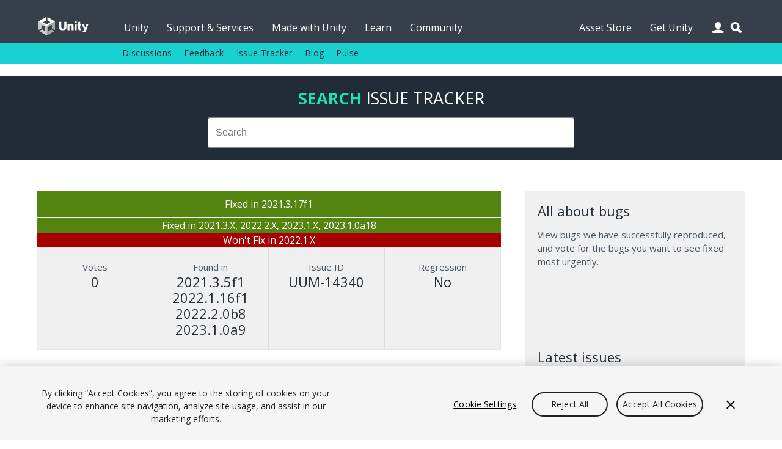

--- FILE ---
content_type: text/html; charset=utf-8
request_url: https://issuetracker.unity3d.com/issues/in-device-simulator-ongui-events-are-called-twice
body_size: 26042
content:
<!DOCTYPE html>
<html xmlns:og="https://ogp.me/ns#" xmlns:fb="https://www.facebook.com/2008/fbml" class="no-js" dir="ltr" lang="en">
<head>
  <meta charset="utf-8" />
  <meta http-equiv="X-UA-Compatible" content="IE=edge,chrome=1" />
  <meta name="viewport" content="width=device-width, initial-scale=1.0" />

  <link rel="shortcut icon" href="/assets/unity/favicons/U_Favicon_Grey_96x96-e53fe278cd3ffb18a9e50a03ceb8a157536e41f8d51e4a435b97d56f3feed2d6.png" />
  <link rel="icon" type="image/png" href="/assets/unity/favicons/U_Favicon_Grey_96x96-e53fe278cd3ffb18a9e50a03ceb8a157536e41f8d51e4a435b97d56f3feed2d6.png" />
  <link rel="apple-touch-icon-precomposed" sizes="512x512" href="/assets/unity/favicons/U_Favicon_Grey_512x152-43ff9e6db51a9610787d87f9df4524d693ebd1c47a7650a1e4d63be5ffdf3797.png">
  <link rel="apple-touch-icon-precomposed" sizes="192x192" href="/assets/unity/favicons/U_Favicon_Grey_192x192-6bed980ea83fcea511e9fdf8e22543ccea8e7a0d0ee6851657a4ea2494d8c929.png">
  <link rel="apple-touch-icon-precomposed" sizes="180x180" href="/assets/unity/favicons/U_Favicon_Grey_180x180-d45883be72e7046d61bc288313170c4a77cd0273a3e968495d1e060b88716175.png">
  <link rel="apple-touch-icon-precomposed" sizes="167x167" href="/assets/unity/favicons/U_Favicon_Grey_167x167-04a9609452f2ea67e5f9a1cb8697dbd113f0f675a596915b2395a20c84322756.png">
  <link rel="apple-touch-icon-precomposed" sizes="152x152" href="/assets/unity/favicons/U_Favicon_Grey_152x152-417d69e715950fa60e69ee9b026a59d8e3cb30578583784eda5bf37ed8f88eb6.png">
  <link rel="apple-touch-icon-precomposed" sizes="96x96" href="/assets/unity/favicons/U_Favicon_Grey_96x96-e53fe278cd3ffb18a9e50a03ceb8a157536e41f8d51e4a435b97d56f3feed2d6.png">
  <link rel="apple-touch-icon-precomposed" sizes="32x32" href="/assets/unity/favicons/U_Favicon_Grey_32x32-39d13e963e6c4aaee104780624b105f55ccf4d30f9cf8a8fa36f1685cc78bf17.png">
  <link rel="apple-touch-icon-precomposed" href="/assets/unity/favicons/U_Favicon_Grey_96x96-e53fe278cd3ffb18a9e50a03ceb8a157536e41f8d51e4a435b97d56f3feed2d6.png">

  <meta name="msapplication-TileColor" content="#222c37">
  <meta name="msapplication-TileImage" content="https://unity3d.com/profiles/unity3d/themes/unity/images/assets/favicons/tileicon-144x144.png">
  <title>Unity Issue Tracker - In Device Simulator OnGUI events are called twice</title>
  <meta name="description" content="Reproducible in Unity 2021.3.5f1 Open the attached project Open Device Simulator and Game Click in Game - Debug Log is printed once ..." />
  <meta name="author" content="Unity Technologies" />
  <meta property="og:title" content="Unity IssueTracker - In Device Simulator OnGUI events are called twice" />
  <meta property="og:type" content="company" />
  <meta property="og:url" content="https://issuetracker.unity3d.com/issues/in-device-simulator-ongui-events-are-called-twice" />
  <meta property="og:image" content="https://unity3d.com//media/images/elements/facebook_og_logo.png" />
  <meta property="og:description" content="Reproducible in Unity 2021.3.5f1 Open the attached project Open Device Simulator and Game Click in Game - Debug Log is printed once ..." />
  <meta property="og:email" content="info@unity3d.com" />
  <meta property="og:phone_number" content="+1 415 820 4278" />
  <meta property="fb:admins" content="10150364588890367,10150179780177604" />
  <meta name="robots" content="index,follow" />
		<!-- OneTrust Cookies Consent Notice start for issuetracker.unity3d.com -->
		<script src="https://cdn.cookielaw.org/scripttemplates/otSDKStub.js" data-domain-script="6e91be4c-3145-4ea2-aa64-89d716064836" charset="UTF-8" data-dLayer-ignore="true" data-document-language="true"></script>
		<script>function OptanonWrapper(){}</script>
		<!-- OneTrust Cookies Consent Notice end for issuetracker.unity3d.com -->
  <script type="text/javascript" src="//ajax.googleapis.com/ajax/libs/jquery/1.11.1/jquery.min.js"></script>
  <script type="text/javascript" src="https://unity3d.com/profiles/unity3d/themes/unity/js/modernizr.min.js"></script>
  <script type="text/javascript" src="https://unity3d.com/profiles/unity3d/themes/unity/js/core.js"></script>
  <script type="text/javascript" src="https://unity3d.com/profiles/unity3d/themes/unity/js/mobile-core.js"></script>
	<script type="text/javascript" src="https://static.cloud.coveo.com/searchui/v2.10121/js/CoveoJsSearch.Lazy.min.js"></script>

  
  <script src="/assets/application-a708add0faa6e264ca0ea1c524c4477966d870955fafda8995e4f62b6347bc7e.js"></script>
  
  <meta name="csrf-param" content="authenticity_token" />
<meta name="csrf-token" content="/nA8jszg65YjxpLx4DhGahP/UMu5n93jQZgc0YW3MGZI3fDHRHQp87AAxFp/9if5PcJZcPOe88BzK+p7pnNlPQ==" />

  <link href="https://fonts.googleapis.com/css?family=Open+Sans:400,700,400italic" rel="stylesheet" type="text/css">
	<link rel="stylesheet" type="text/css" href="https://unity3d.com/profiles/unity3d/themes/unity/css/core.css" />
	<link rel="stylesheet" type="text/css" href="https://unity3d.com/profiles/unity3d/themes/unity/css/custom.css" />
	<link rel="stylesheet" type="text/css" href="https://unity3d.com/profiles/unity3d/themes/unity/css/responsive-core.css" />
	<link rel="stylesheet" href="https://static.cloud.coveo.com/searchui/v2.10121/css/CoveoFullSearch.css"/>

	<!--[if lte IE 9]><link rel="stylesheet" type="text/css" href="https://unity3d.com/profiles/unity3d/themes/unity/css/ie.css" /><![endif]-->
    <link rel="stylesheet" media="screen" href="/assets/application-503e6131a4693ac82048b72f0c2210da7ca05bac6538183eee472b39d7427f82.css" />
  </head>

<body class="i18n-en ">

<!-- Google Tag Manager -->
<noscript><iframe src="//www.googletagmanager.com/ns.html?id=GTM-5V25JL6"
height="0" width="0" style="display:none;visibility:hidden"></iframe></noscript>
<script>(function(w,d,s,l,i){w[l]=w[l]||[];w[l].push({'gtm.start':
new Date().getTime(),event:'gtm.js'});var f=d.getElementsByTagName(s)[0],
j=d.createElement(s),dl=l!='dataLayer'?'&l='+l:'';j.async=true;j.src=
'//www.googletagmanager.com/gtm.js?id='+i+dl;f.parentNode.insertBefore(j,f);
})(window,document,'script','dataLayer','GTM-5V25JL6');</script>
<!-- End Google Tag Manager -->

	<div id="master-wrapper">
		<div class="page">

			<header id="section-header" class="section section-header">
				<div class="header-wrapper">
					<div class="top-fill">
						<div class="wrap">
							<div class="fill"></div>
						</div>
					</div>
					<nav class="top-nav" title="top navigation bar">
						<div class="wrap">
							<div class="shard"></div>
							<div class="logo-2021"><a href="https://unity.com/" title="unity.com"></a></div>
							<ul>
								<li><a title="Unity" href="https://unity.com">Unity</a></li>
								<li><a title="Support &amp; Services" href="https://unity.com/support-services">Support &amp; Services</a></li>
								<li><a title="Made with Unity" href="https://unity.com/made-with-unity">Made with Unity</a></li>
								<li><a title="Learn" href="https://learn.unity.com">Learn</a></li>
								<li><a title="Community" href="https://unity.com/community">Community</a></li>
								<li class="menu-366"><a title="Asset Store" href="https://assetstore.unity.com">Asset Store</a></li>
								<li class="menu-2982 last"><a title="Get Unity" href="https://unity.com/download">Get Unity</a></li>
							</ul>
							<div class="user-icon"></div>
							<div class="search-icon"></div>
							<div class="user-wrapper">
								<div class="content clear">
									  <h2>Unity Account</h2>
  <small class="bb mb15">You need a Unity Account to shop in the Online and Asset Stores, participate in the Unity Community and manage your license portfolio.</small>
  <a class="blue-btn sbtn mr10" href="/users/sign_in?redirect_uri=%2Fissues%2Fin-device-simulator-ongui-events-are-called-twice">Login</a>
  <a class="gray-btn sbtn" href="https://id.unity.com/account/new">Create account</a>

								</div>
							</div>
						</div>
					</nav>
					<nav class="sub-nav" title="sub navigation bar">
						<div class="wrap">
							<div class="sub-fill"></div>
							<ul class="secondary-menu">
							  <li class="menu-384"><a title="Discussions" href="https://discussions.unity.com">Discussions</a></li>
							  <li class="menu-385"><a title="Feedback" href="https://support.unity.com/hc/en-us/articles/205692319-How-do-I-submit-feedback-about-Unity">Feedback</a></li>
							  <li class="menu-767"><a class="active-trail" href="/" title="Issue Tracker">Issue Tracker</a></li>
							  <li class="menu-933"><a title="Blog" href="https://unity.com/blog">Blog</a></li>
							  <li class="last"><a title="Pulse" href="https://unity.com/unity-pulse">Pulse</a></li>
							</ul>
							<script> var submore = 'More'; </script>
						</div>
					</nav>
				</div>
			</header>
			
			<nav class="mobile-menu">
				<div class="wrap">
					<div class="mobile-search">
						<div class="search-box"></div>
					</div>
					<div class="menu">
						<h2>Navigation</h2>
						<ul>
							<li><a title="Unity" href="https://unity.com">Unity</a></li>
							<li><a title="Support &amp; Services" href="https://unity.com/support-services">Support &amp; Services</a></li>
							<li><a title="Made with Unity" href="https://unity.com/made-with-unity">Made with Unity</a></li>
							<li><a title="Learn" href="https://learn.unity.com">Learn</a></li>
							<li><a title="Community" href="https://unity.com/community">Community</a></li>
							  <ul class="secondary-menu">
									<li class="menu-384"><a title="Discussions" href="https://discussions.unity.com">Discussions</a></li>
									<li class="menu-385"><a title="Feedback" href="https://support.unity.com/hc/en-us/articles/205692319-How-do-I-submit-feedback-about-Unity">Feedback</a></li>
									<li class="menu-767"><a class="active-trail" href="/" title="Issue Tracker">Issue Tracker</a></li>
									<li class="menu-933"><a title="Blog" href="https://unity.com/blog">Blog</a></li>
									<li class="last"><a title="Pulse" href="https://unity.com/unity-pulse">Pulse</a></li>
							  </ul>
							</li>
							<li><a title="Asset Store" href="https://assetstore.unity.com">Asset Store</a></li>
							<li><a title="Get Unity" href="https://unity.com/download">Get Unity</a></li>
						</ul>
					</div>
					<div class="user">
						<div class="content clear">
								<h2>Unity Account</h2>
								<small class="mb15 cl">You need a Unity Account to shop in the Online and Asset Stores, participate in the Unity Community and manage your license portfolio.</small>
								<a class="blue-btn sbtn mr10" href="/users/sign_in?redirect_uri=https%3A%2F%2Fissuetracker.unity3d.com%2Fissues%2Fin-device-simulator-ongui-events-are-called-twice"><span class="translation_missing" title="translation missing: en.layouts.application.login">Login</span></a>
                <a class="blue-btn sbtn" href="/users/sign_in?redirect_uri=https%3A%2F%2Fissuetracker.unity3d.com%2Fissues%2Fin-device-simulator-ongui-events-are-called-twice">Create account</a>
						</div>
					</div>
					<div class="lang clear">
						<h2>Language</h2>
						<div class="language-switcher">
							<ul id="mobile-lang" class="languages">
								<li><a href="https://unity.com/cn/" data-lang="cn"><span class="translation_missing" title="translation missing: en.layouts.language_selector.lang.chinese">Chinese</span></a></li>
<li><a href="https://unity.com/es/" data-lang="es"><span class="translation_missing" title="translation missing: en.layouts.language_selector.lang.spanish">Spanish</span></a></li>
<li><a href="http://japan.unity.com/" data-lang="jp"><span class="translation_missing" title="translation missing: en.layouts.language_selector.lang.japanese">Japanese</span></a></li>
<li><a href="https://unity.com/kr/" data-lang="kr"><span class="translation_missing" title="translation missing: en.layouts.language_selector.lang.korean">Korean</span></a></li>
<li><a href="https://unity.com/pt/" data-lang="pt"><span class="translation_missing" title="translation missing: en.layouts.language_selector.lang.portuguese">Portuguese</span></a></li>
							</ul>
						</div>
					</div>
				</div>
			</nav>

			<section id="section-content" class="section section-content">
				<header class="m-header clear">
					<div class="m-logo-2021"><a href="/unity5/"></a></div>
					<div class="m-navbtn rel"><div class="lines"></div></div>
					<div class="m-searchbtn btn"></div>
					<div class="m-userbtn btn"></div>
				</header>
				<div class="background"></div>
				
				<div class="hero clear"></div>

        <div class="bg-ud clear">
          <section class="content-wrapper gw pt20 pb20 clear">
            <h2 class="mb15 cug tc"><b>Search</b> <span class="avalon cw">Issue Tracker</span></h2>
            <div class="g6 pa0 g-center search-wrapper">
              <div class="search-box"></div>
            </div>
          </section>
        </div>

        <section id="content" class="content-wrapper gw clear">

          <!-- Notifications and Alerts -->

          <!-- Main Content -->
          <div class="g8 main">
            

<div class="g12 nest rel" itemscope itemtype="http://schema.org/Article">
  <div class="g12 nest bg-lg">
    <div class="g12 tc pa0 status bordered">
      <p class="mb0 pa10 fixed">
        Fixed in 2021.3.17f1
      </p>
    </div>
      <div class="g12 tc pa0 status">
        <p style="margin: 0px;" class="fixed">
          Fixed in 2021.3.X, 2022.2.X, 2023.1.X, 2023.1.0a18
        </p>
      </div>
      <div class="g12 tc pa0 status">
        <p style="margin: 0px;" class="won-t-fix">
          Won&#39;t Fix in 2022.1.X
        </p>
      </div>
    <div class="g12 nest ba mt0 gs multi-line-container">
      <div class="g3 data-box tc box-votes" itemprop="aggregateRating" itemscope itemtype="http://schema.org/AggregateRating">
        <p class="mb0 cl">Votes</p>
        <h3 class="cd mb0" itemprop="ratingCount">0</h3>
        <meta itemprop="ratingValue" content="1"/>
      </div>
      <div class="g3 data-box tc box-version">
        <p class="mb0 cl">Found in</p>
        <!--<h3 class="cd mb0">2021.3.5f1</h3>-->
          <h3 class="cd mb0">2021.3.5f1</h3>
          <h3 class="cd mb0">2022.1.16f1</h3>
          <h3 class="cd mb0">2022.2.0b8</h3>
          <h3 class="cd mb0">2023.1.0a9</h3>
      </div>
      <div class="g3 data-box tc box-version">
        <p class="mb0 cl">Issue ID</p>
        <h3 class="cd mb0">UUM-14340</h3>
      </div>
      <div class="g3 data-box tc box-version">
        <p class="mb0 cl">Regression</p>
        <h3 class="cd mb0">No</h3>
      </div>
    </div>
  </div>

  <div class="g12 nest">
    <div class="g12 mb0">
      <h2 class="mb5 mt5" itemprop="name">In Device Simulator OnGUI events are called twice</h2>
      <div class="meta mb20 clear">
        <p class="left mr5 mb0 cl">
          <span>
          <a class="cl" itemprop="articleSection" aria-label="Device Simulator issues" href="/product/unity/issues/filter?category=device-simulator&amp;unity_version=">Device Simulator</a></span></p>
        <p class="left mr5 mb0 cl">-</p>
        <p class="left mr5 mb0 cl" itemprop="datePublished" content="2022-09-09">Sep 09, 2022</p>
      </div>

      <span itemprop="articleBody">
        <p>Reproducible in Unity 2021.3.5f1</p>
<ol>
<li>Open the attached project</li>
<li>Open Device Simulator and Game</li>
<li>Click in Game - Debug Log is printed once</li>
<li>Click in Device Simulator - Debug Log is printed twice</li>
</ol>
<p>Expected behaviour: Debug Log is printed once in both cases</p>
<p> </p>
<p>There is a  repro test project:</p>
<p><a href="https://drive.google.com/file/d/1O5XY_h4xO5hUd2PfsyarmBdl5MuAdyEa/view?usp=sharing" rel="nofollow" target="_blank">https://drive.google.com/file/d/1O5XY_h4xO5hUd2PfsyarmBdl5MuAdyEa/view?usp=sharing</a></p>
<p>Here is a video illustrating the issue:</p>
<p>[<a href="https://drive.google.com/file/d/1fTcqmZAiLmevxH-rO0RkwFQKpf1upjOG/view?usp=sharing" rel="nofollow" target="_blank">https://drive.google.com/file/d/1fTcqmZAiLmevxH-rO0RkwFQKpf1upjOG/view?usp=sharing</a>]</p>
<p> </p>
<p>(for some reason I couldn't attach it to Jira ticket)</p>
<p> </p>
<p>Test code:</p>
<p>void OnGUI()</p>
<p>{</p>
<p>   if (Event.current.type == EventType.MouseUp)</p>
<p>   {</p>
<p>       Debug.Log("OnGUI :: Mouse Up!");</p>
<p>   }</p>
<p>}</p>
      </span>
    </div>
  </div>
  

  <div class="g12 comments clear">
    <ol class="comment-list clear">
        <li class="comment box">
          <div class="comment rel clear">
            <div class="avatar no-shadow">
              <img class="ibr50 left mr15" title="Avatar image" src="/assets/response-avatar-717cfe10b00db8be93a9168570add5c46497bef2ef401cb0e97680949275a942.jpg" />
            </div>
            <div class="body">
              <div class="clear mb10 rel">
                <p class="upper mb0 left mr5 avalonbold">Resolution Note (fix version 2023.1):</p>
              </div>
              <div class="text">
                <p>Fixed in: 2023.1.0a18</p>
              </div>
            </div>
          </div>
        </li>
        <li class="comment box">
          <div class="comment rel clear">
            <div class="avatar no-shadow">
              <img class="ibr50 left mr15" title="Avatar image" src="/assets/response-avatar-717cfe10b00db8be93a9168570add5c46497bef2ef401cb0e97680949275a942.jpg" />
            </div>
            <div class="body">
              <div class="clear mb10 rel">
                <p class="upper mb0 left mr5 avalonbold">Resolution Note (fix version 2022.2):</p>
              </div>
              <div class="text">
                <p>Fixed issue where mouse up and mouse down events were reported twice in OnGUI when using the Device Simulator</p>
              </div>
            </div>
          </div>
        </li>
        <li class="comment box">
          <div class="comment rel clear">
            <div class="avatar no-shadow">
              <img class="ibr50 left mr15" title="Avatar image" src="/assets/response-avatar-717cfe10b00db8be93a9168570add5c46497bef2ef401cb0e97680949275a942.jpg" />
            </div>
            <div class="body">
              <div class="clear mb10 rel">
                <p class="upper mb0 left mr5 avalonbold">Resolution Note (2022.1.X):</p>
              </div>
              <div class="text">
                <p>Due to time constraints, this issue will be fixed for 2022.2 and for 2021.3 LTS</p>
              </div>
            </div>
          </div>
        </li>
        <li class="comment box">
          <div class="comment rel clear">
            <div class="avatar no-shadow">
              <img class="ibr50 left mr15" title="Avatar image" src="/assets/response-avatar-717cfe10b00db8be93a9168570add5c46497bef2ef401cb0e97680949275a942.jpg" />
            </div>
            <div class="body">
              <div class="clear mb10 rel">
                <p class="upper mb0 left mr5 avalonbold">Resolution Note (fix version 2021.3):</p>
              </div>
              <div class="text">
                <p>Fixed issue where mouse up and mouse down events were reported twice in OnGUI when using the Device Simulator</p>
              </div>
            </div>
          </div>
        </li>
    </ol>
  </div>

  <div class="g12">
    <div class="actions mb10 clear">
    <a class="blue-btn enableclick mb10 mr10" href="/users/sign_in?redirect_uri=%2Fissues%2Fin-device-simulator-ongui-events-are-called-twice">Log in to vote on this issue</a>
</div>

  </div>
</div>
  <div class="g12 comments clear">
  <div class="bb clear">
    <h2 id="comments" class="left mb0 mr10">Comments (2)</h2>
  </div>

  <ol class="comment-list clear">
      <li class="comment box">
        <div id="c_101196" class="comment rel clear">
          <div class="avatar">
            <img title="Gravatar image" class="avatar avatar-60 photo lazyload" src="https://www.gravatar.com/avatar/33c40919b6f814e5f07bacfd50e48d20?d=mm" />
          </div>

          <div class="body">
            <div class="clear mb10 rel">
              <p class="upper mb0 left mr5 avalonbold">hurleybird</p>
              <p class="upper mb0 left mr10 avalon date cl">Jan 16, 2023 22:32</p>
              <p class="upper mb0 right bg-w edit"></p>
            </div>
            <div class="text">
              <p>This makes the device simulator potentially worse than useless in 2022.1, and Unity won't fix it?</p>

<p>2022.1 is the only branch that is both relatively bleeding edge and relatively production ready.</p>
            </div>
          </div>
        </div>
      </li>
  </ol>

  <div class="g12 mt0 paging-wrapper">
    
  </div>
</div>
<div class="g12 comment-form mb20">
  <h2 id="comment-label">Add comment</h2>
  <form class="new_comment" id="new_comment" action="/issues/in-device-simulator-ongui-events-are-called-twice/comments" accept-charset="UTF-8" method="post"><input name="utf8" type="hidden" value="&#x2713;" /><input type="hidden" name="authenticity_token" value="NMLRWa2+fHSvEr1KPiZIHgE+i4WZ5ELIYP0fJmUFuXqCbx0QJSq+ETzU6+Gh6CmNLwOCPtPlbOtSTumMRsHsIQ==" />
    <textarea id="new_comment_bulk" disabled="disabled" class="mb15" aria-labelledby="comment-label" name="comment[bulk]">
</textarea>
    <div class="subtitle_1769142169"><style media="screen">.subtitle_1769142169 {position:absolute!important;height:1px;width:1px;overflow:hidden;}</style><label for="comment_subtitle">If you are a human, ignore this field</label><input type="text" name="comment[subtitle]" id="comment_subtitle" autocomplete="off" tabindex="-1" /></div>
      <a class="blue-btn enableclick" href="/users/sign_in?redirect_uri=%2Fissues%2Fin-device-simulator-ongui-events-are-called-twice">Log in to post comment</a>
</form></div>


          </div>

          <!-- Sidebar -->
          <div class="g4">
            <div class="bg-lg pa0 clear">
              

<div class="g12 bb pb15 mb15 mt0">
  <h3>All about bugs</h3>
  <p class="mb20">View bugs we have successfully reproduced, and vote for the bugs you want to see fixed most urgently.</p>
</div>

<div class="g12 bb pb15 mb15">
  <script>
  (function(){
    var ua = document.createElement('script'); ua.type = 'text/javascript'; ua.async = true;
    ua.src = ('https:' == document.location.protocol ? 'https://' : 'http://') + 'unity3d.com/utils/cp.js'
    var s = document.getElementsByTagName('script')[0]; s.parentNode.insertBefore(ua, s);
  })();
  </script>

  <div class="unity-ad mb10" data-source="issuetracker"></div>
</div>

<div class="g12 bb pb15 mb15">
  <h3>Latest issues</h3>
  <ul class="l comapatc new-ideas mb20">
    <li class="title pb5"><a class="cn" title="Dragging any draggable query block makes the query block background invisible until hovering on it again" href="/issues/dragging-any-draggable-query-block-makes-the-query-block-background-invisible-until-hovering-on-it-again">Dragging any draggable query block makes the query block background invisible until hovering on it again</a></li>
    <li class="title pb5"><a class="cn" title="Alternating row background lines in table view are left over when clearing the search field" href="/issues/alternating-row-background-lines-in-table-view-are-left-over-when-clearing-the-search-field">Alternating row background lines in table view are left over when clearing the search field</a></li>
    <li class="title pb5"><a class="cn" title="Getting duplicate search query results for created scripts in search window" href="/issues/getting-duplicate-search-query-results-for-created-scripts-in-search-window">Getting duplicate search query results for created scripts in search window</a></li>
    <li class="title pb5"><a class="cn" title="There is no information or any visual indicator/response when some properties are set as inline value in the UI Builder" href="/issues/there-is-no-information-or-any-visual-indicator-slash-response-when-some-properties-are-set-as-inline-value-in-the-ui-builder">There is no information or any visual indicator/response when some properties are set as inline value in the UI Builder</a></li>
    <li class="title pb5"><a class="cn" title="Dialog Text during the Confirmation stage of Bug Report Submission is cut off when the Bug Reporter Window is resized to it&#39;s smallest possible size" href="/issues/dialog-text-during-the-confirmation-stage-of-bug-report-submission-is-cut-off-when-the-bug-reporter-window-is-resized-to-its-smallest-possible-size">Dialog Text during the Confirmation stage of Bug Report Submission is cut off when the Bug Reporter Window is resized to it&#39;s smallest possible size</a></li>
  </ul>
  <a class="gray-btn  mb10" href="/product/unity/issues?view=newest">See all new issues</a>
</div>

            </div>
          </div>

        </section>
      </section>

			<footer>
				<div>
					<div class="g10 g-center pt0 pb0">
						<div>
							<a target="_self" href="https://unity.com/legal">
								<div class="g1 pl5 pr5">
									<span>Legal</span>
								</div>
							</a>
						</div>
						<div>
							<a target="_self" href="https://unity.com/legal/privacy-policy">
								<div class="g1 pl5 pr5">
									<span>Privacy Policy</span>
								</div>
							</a>
						</div>
						<div>
							<a target="_self" href="https://unity.com/legal/cookie-policy">
								<div class="g2 pl5 pr5">
									<span>Cookie & Advertising Policy</span>
								</div>
							</a>
						</div>
						<div>
							<a target="_self" href="https://unity.com/legal/do-not-sell-my-personal-information">
								<div class="g3 pl5 pr5">
									<span>Do Not Sell or Share My Personal Information</span>
								</div>
							</a>
						</div>
						<div>
							<a target="_self" href="https://unity-transparency.atlassian.net/servicedesk/customer/portal/1">
								<div class="g2 pl5 pr5">
									<span>DSA Complaint</span>
								</div>
							</a>
						</div>
						<div>
							<div class="g3 pl5 pr5">
									<a id="ot-sdk-btn" class="ot-sdk-show-settings" href="javascript:void(0);">Your Privacy Choices (Cookie Settings)</a>
							</div>
						</div>
					</div>
				</div>
			</footer>

    </div>
  </div>
  <div class="overlay"></div>
</body>
</html>


--- FILE ---
content_type: text/css
request_url: https://unity3d.com/profiles/unity3d/themes/unity/css/custom.css
body_size: 6264
content:
/* ====================================================
 * Company: Unity Technologies
 * Author:  Rickard Andersson, rickard@unity3d.com
 *
   TABLE OF CONTENTS
   - Cookie dialog
   - Inline video
   - Platform icons
   - License comparison
   - Markdown
   - Faq
   - Inline iframe
   - Get Unity promo
   - Plugins
   - Effects
   - Animations
   - Webform
   - Admin panel
 *
======================================================= */


/**************************************************
  #### GRADIENT
**************************************************/

div.gradient {
  position: absolute; left: 0; right: 0; bottom: 0; height: 75%; z-index: 3;
}

/****************************************
  ==== INLINE VIDEO
****************************************/

a.inline-video { display: block; background: #222c37; -webkit-transition: height 0.5s ease; -moz-transition: height 0.5s ease; transition: height 0.5s ease; }
a.inline-video .thumb { -webkit-transition: opacity 0.3s ease; -moz-transition: opacity 0.3s ease; transition: opacity 0.3s ease; }
a.inline-video iframe { width: 100%; height: 100%; position: absolute; top: 0; left: 0; }

/**************************************************
  ==== PLATFORM ICONS
**************************************************/

div.platform-icon { width: 50px; height: 50px; margin: 5px; float: left; display: inline; padding: 5px; background: #fff; }
div.g-center div.platform-icon { float: none; display: inline-block; }
div.platform-icon a, div.platform-icon div.logo { width: 50px; height: 50px; display: block; background-image: url(../images/assets/elements/platform-logos.png); background-color: #fff; }
div.platform-icon .win {              background-position: 0 0; }
div.platform-icon .pc {               background-position: 0 0; }
div.platform-icon .winphone8 {        background-position: 0 -50px; }
div.platform-icon .windowsphone8 {    background-position: 0 -50px; }
div.platform-icon .winstore {         background-position: 0 -100px; }
div.platform-icon .windowsstore {     background-position: 0 -100px; }
div.platform-icon .windowsstoreapps { background-position: 0 -100px; }
div.platform-icon .mac {              background-position: 0 -150px; }
div.platform-icon .linux {            background-position: 0 -200px; }
div.platform-icon .web {              background-position: 0 -250px; }
div.platform-icon .unitywebplayer {   background-position: 0 -250px; }
div.platform-icon .ios {              background-position: 0 -300px; }
div.platform-icon .android {          background-position: 0 -350px; }
div.platform-icon .blackberry {       background-position: 0 -400px; }
div.platform-icon .wiiu {             background-position: 0 -450px; }
div.platform-icon .ps3 {              background-position: 0 -500px; }
div.platform-icon .playstation3 {     background-position: 0 -500px; }
div.platform-icon .ps4 {              background-position: 0 -550px; }
div.platform-icon .playstation4 {     background-position: 0 -550px; }
div.platform-icon .xbox {             background-position: 0 -600px; }
div.platform-icon .facebook {         background-position: 0 -650px; }
div.platform-icon .playstationvita {  background-position: 0 -700px; }
div.platform-icon .webplayer {        background-position: 0 -750px; }
div.platform-icon .xboxone {          background-position: 0 -800px; }
div.platform-icon .xbox360 {          background-position: 0 -850px; }
div.platform-icon .tizen {            background-position: 0 -900px; }
div.platform-icon .psmobile {         background-position: 0 -950px; }
div.platform-icon .teamlicense {      background-position: 0 -1000px; }
div.platform-icon .oculus {           background-position: 0 -1050px; }
div.platform-icon .oculusright {      background-position: 0 -1050px; }
div.platform-icon .oculusrift {       background-position: 0 -1050px; }
div.platform-icon .webgl {            background-position: 0 -1100px; }
div.platform-icon .samsungtv {        background-position: 0 -1150px; }
div.platform-icon .gearvr {           background-position: 0 -1200px; }
div.platform-icon .androidtv {        background-position: 0 -1250px; }
div.platform-icon .hololens  {        background-position: 0 -1300px; }
div.platform-icon .universal-windows{ background-position: 0 -1350px; }
div.platform-icon .playstationvr {    background-position: 0 -1400px; }
div.platform-icon .tvos          {    background-position: 0 -1450px; }
div.platform-icon .nintendo3ds   {    background-position: 0 -1500px; }
div.platform-icon .vive          {    background-position: 0 -1550px; }
div.platform-icon .cardboard     {    background-position: 0 -1600px; }
div.platform-icon .daydream     {    background-position: 0 -1650px; }

/**************************************************
  ==== LICENSE COMPARISON
**************************************************/

.unity-licenses .content-wrapper table .h { width: 64%; padding: 0 0 10px 0; border-bottom: #e6e6e6 2px solid; }
.unity-licenses .content-wrapper table .l { width: 18%; border-bottom: #e6e6e6 2px solid; }
.unity-licenses .content-wrapper table tr.vis:nth-child(odd) { background: #f0f0f0; }
.unity-licenses .content-wrapper table td { padding: 8px 10px; border-bottom: #e6e6e6 1px solid; border-right: #e6e6e6 1px solid; }
.unity-licenses .content-wrapper table td.check { background: url(../images/assets/elements/checkmark.png) 50% 13px no-repeat; }
.unity-licenses .content-wrapper table td sup { font-size: 0.75em; line-height: 0.6875em; padding: 0 0 0 4px; }
.unity-licenses .content-wrapper table td:nth-child(3), .unity-licenses .content-wrapper table td:nth-child(5), .unity-licenses .content-wrapper table td:nth-child(7), .unity-licenses .content-wrapper table td:nth-child(9) { border-right: 0; }
.unity-licenses .content-wrapper table td div.info { padding: 10px 0 0px 30px; }
.unity-licenses .content-wrapper table td div.info a { color: #5284bd; text-decoration: underline; padding: 0; display: inline; float: none; }
.unity-licenses .content-wrapper table td div.info a:hover { text-decoration: none; }

/****************************************
  ==== MARKDOWN BASIC STYLES
****************************************/

.markdown h1, .markdown h2, .markdown h1, .markdown h3, .markdown h1, .markdown h4 { padding: 20px 0 0 0; }
.markdown h1:first-child, .markdown h2:first-child, .markdown h3:first-child, .markdown h4:first-child { padding: 0; }
.markdown h3 { padding: 15px 0 0 0; }
.markdown ul { list-style-type: none; margin: 0 0 15px 0; }
.markdown ul li { padding: 0 0 8px 20px; background: none; position: relative; font-size: 0.9375em; }
.markdown ul li:before { content: "\2022"; font-size: 1.75em; position: absolute; top: 1px; left: 0; color: #455463; }
.markdown ul li ul, .markdown ol li ul, .markdown ol li ol { margin: 7px 0 0 0; }
.markdown ul li ul li, .markdown ol li ul li { font-size: 1em; }
.markdown ol li p, .markdown ol li ol li p { font-size: 1em; }
.markdown ul li ul li:before { content: "\2013"; font-size: 1.15em; position: absolute; top: -1px; left: 0; color: #455463; }
.markdown ul li img { margin: 10px 0 20px 0; }
.markdown ul li .fancy-image { margin: 10px 0 10px 0; }
.markdown p a { word-break: break-word; }
.markdown table { font-size: 0.875em; margin: 0 0 20px 0; }
.markdown table th { border: #ddd 1px solid; font-weight: bold; padding: 5px 10px; }
.markdown table td { border: #ddd 1px solid; padding: 5px 10px; }
.markdown .fancy-image { position: relative; clear: both; display: inline-block; }
.markdown .fancy-image:after { content: ''; display: block; width: 32px; height: 32px; position: absolute; left: 50%; top: 50%; z-index: 1002; cursor: pointer; background: rgba(25,227,177,0.7) url(../images/assets/layout/media-icons-sprite.png) -64px -138px no-repeat; -webkit-border-radius: 50%; -moz-border-radius: 50%; border-radius: 50%;  -webkit-transform: translateY(-50%) translateX(-50%); -moz-transform: translateY(-50%) translateX(-50%); transform: translateY(-50%) translateX(-50%); }
.markdown .ii-developer-profile-thumb { margin: 0 !important; }
.markdown .figcap { margin: 0 0 30px 0; }

/**************************************************
  ==== FAQ
**************************************************/

div.faq div.info { padding: 10px 0 10px 30px; }
div.faq div.info ul { list-style-type: none; }
div.faq div.info ul li { padding: 0 0 8px 20px; background: none; position: relative; font-size: 0.9375em; }
div.faq div.info ul li:before { content: "\2022"; font-size: 1.8em; position: absolute; top: 0; left: 0; color: #444; }

/****************************************
  ==== INLINE IFRAME
****************************************/

.inline-frame iframe, .inline-frame object, .inline-frame embed { width: 100% !important; height: 100% !important; position: absolute; top: 0; left: 0; z-index: 10; }

/****************************************
  ==== GET UNITY PROMO
****************************************/

div.getunity-wrap { width: 100%; }
div.getunity-wrap .wrap { width: 100%; overflow: hidden; -webkit-border-radius: 5px; -moz-border-radius: 5px; border-radius: 5px; display: -webkit-flex; display: -ms-flexbox; display: flex; -webkit-flex-wrap: wrap; -ms-flex-wrap: wrap; flex-wrap: wrap; }
div.getunity-wrap .wrap .item { width: 19.5%; display: block; float: left; text-align: center; position: relative; -webkit-box-sizing: border-box; -moz-box-sizing: border-box; box-sizing: border-box; display: -webkit-flex; display: -ms-flexbox; display: flex; }
div.getunity-wrap2 .wrap .item { width: 33% !important; }
div.getunity-wrap .wrap .item-last  { width: 22%; }
div.getunity-wrap .wrap .edition { width: 100%; padding: 20px 30px 20px 20px; margin: 0 2px 0 2px; -webkit-box-sizing: border-box; -moz-box-sizing: border-box; box-sizing: border-box; }
div.getunity-wrap .wrap .edition:before { content: ''; display: block; width: 100%; height: 100px; background: #222c37; position: absolute; top: 0px; left: 0px; z-index: -1; -webkit-transform: skew(-15deg); -moz-transform: skew(-15deg); -ms-transform: skew(-15deg); transform: skew(-15deg); -webkit-transform-origin: top left; -moz-transform-origin: top left; -ms-transform-origin: top left; transform-origin: top left; }
div.getunity-wrap .wrap .button { padding: 20px 0; margin: 0 0 0 2px; }
div.getunity-wrap .wrap .button:before { background: #fff600; -webkit-border-radius: 0 5px 0 0; -moz-border-radius: 0 5px 0 0; border-radius: 0 5px 0 0; }
div.getunity-wrap .wrap .button:after { content: ''; display: block; width: 100%; height: 100px; background: #fff600; -webkit-border-radius: 5px; -moz-border-radius: 5px; border-radius: 5px; position: absolute; top: 0px; right: 0px; z-index: -1; }
div.getunity-wrap .wrap h4 { font-size: 1.15em; line-height: 1em; }
div.getunity-wrap .wrap .btn { width: 100%; font-size: 1.535em; position: absolute; top: 50%; -webkit-transform: translateY(-50%); -moz-transform: translateY(-50%); -o-transform: translateY(-50%); transform: translateY(-50%); }
.c-gr {
  color: #8ac249 !important; /* Green */
}
c-cy {
  color: #00bcd4 !important; /* Cyan */
}
.c-bl {
  color: #2196f3 !important; /* Blue */
}
.c-ma {
  color: #e91e63 !important; /* Magenta */
}
.c-te {
  color: #009688 !important; /* Teal */
}

@media only screen and (max-width: 860px){
div.getunity-wrap2 .wrap .item { width: 100% !important; }
div.getunity-wrap .wrap .item { width: 100%; background: #222c37; margin: 0 0 1px 0; -webkit-border-radius: 5px; -moz-border-radius: 5px; border-radius: 5px; }
div.getunity-wrap .wrap .item-last { padding: 0px 0; background: #fff600; }
div.getunity-wrap .wrap .item .edition { padding: 10px 20px; margin: 0; }
div.getunity-wrap .wrap .edition:before, div.getunity-wrap .wrap .button:after { display: none; }
div.getunity-wrap .wrap .btn { position: static; top: 0; -webkit-transform: none; -moz-transform: none; -o-transform: none; transform: none; }

}

/****************************************
  #### SALES PHONE
****************************************/

div#sales-phone .name { width: 35%; }
div#sales-phone .region { width: 15%; }
div#sales-phone .number { width: 50%; }
div#sales-phone th { text-align: left; border-bottom: #e6e6e6 1px solid; background: #f0f0f0; padding: 10px 15px; font-size: 1em; font-weight: 500; }
div#sales-phone td { padding: 10px 15px; text-align: left; border-bottom: #e6e6e6 1px solid; font-size: 0.9375em; }
div#sales-phone td.empty-table-ph { text-align: center; font-style: italic; padding: 20px 15px; color: #999; }
div#sales-phone td.load { height: 50px; position: relative; }
div#sales-phone .m { display: none; }

@media only screen and (max-width: 479px){

div#sales-phone table { border-top: #e6e6e6 1px solid; }
div#sales-phone .d, div#sales-phone tr.header { display: none; }
div#sales-phone .m { display: table-row; }
div#sales-phone .m { width: 100%; }

}

/****************************************
  ==== PLUGIN STYLES
****************************************/

/* Background slider */
div.background-slider { max-width: 100%; width: 100%; height: 550px; background: #222; position: absolute; top: 0; left: 0; z-index: 1; }
div.background-slider ul { width: 100%; max-width: 100%; height: 100%; position: relative; list-style: none; margin: 0 auto; overflow: hidden; }
div.background-slider ul li { width: 100%; height: 100%; opacity: 0; pointer-events: none; overflow: hidden; position: absolute; top: 0; left: 0; z-index: 999; }
div.background-slider ul li.current { opacity: 1; pointer-events: auto; z-index: 1000; }
div.background-slider ul li img { min-width: 100%; max-width: none; position: absolute; left: 50%; -webkit-transform: translateX(-50%); -moz-transform: translateX(-50%); transform: translateX(-50%); }
div.background-slider ul li div.caption { width: 102%; position: absolute; bottom: 0px; padding: 150px 0 20px 0; left: 50%; text-align: center; -webkit-transform: translateX(-50%); -moz-transform: translateX(-50%); transform: translateX(-50%); background: -moz-linear-gradient(top,  rgba(125,185,232,0) 0%, rgba(34,44,55,1) 90%); background: -webkit-gradient(linear, left top, left bottom, color-stop(0%,rgba(125,185,232,0)), color-stop(90%,rgba(34,44,55,1))); background: -webkit-linear-gradient(top,  rgba(125,185,232,0) 0%,rgba(34,44,55,1) 90%); background: -o-linear-gradient(top,  rgba(125,185,232,0) 0%,rgba(34,44,55,1) 90%); background: -ms-linear-gradient(top,  rgba(125,185,232,0) 0%,rgba(34,44,55,1) 90%); background: linear-gradient(to bottom,  rgba(125,185,232,0) 0%,rgba(34,44,55,1) 90%); filter: progid:DXImageTransform.Microsoft.gradient( startColorstr='#007db9e8', endColorstr='#222c37',GradientType=0 ); }
div.background-slider div.caption a { display: inline-block; text-decoration: none; }
div.background-slider div.caption a:after { content: ''; width: 24px; height: 19px; margin: 0 0 -3px 5px; display: inline-block; background: url(../images/assets/layout/core-sprites.png) -41px -77px no-repeat; }
div.background-slider div.caption h1 { font-size: 1.125em; color: #fff; display: inline-block; margin: 0; }
div.background-slider div.caption h1 span { font-family: 'avalon','Nanum Gothic','Open Sans','Hiragino Kaku Gothic Pro',Meiryo,'MS PGothic',sans-serif; }

/* Header slider */
div.header-slider { max-width: 100%; width: 100%; height: 450px; background: #222; position: absolute; top: 0; left: 0; z-index: 1; }
div.header-slider div.shadow { width: 100%; height: 5px; position: absolute; bottom: 0; left: 0; z-index: 1001; }
div.header-slider ul.c { width: 100%; max-width: 100%; height: 100%; position: relative; list-style: none; margin: 0 auto; overflow: hidden; }
div.header-slider ul.c li { width: 100%; height: 100%; opacity: 0; pointer-events: none; overflow: hidden; position: absolute; top: 0; left: 0; z-index: 999; }
div.header-slider ul.c li.current { opacity: 1; pointer-events: auto; z-index: 1001; }
div.header-slider div.nav { width: 100%; position: absolute; bottom: 10px; left: 0; z-index: 1002; text-align: center; }
div.header-slider div.nav div { width: 10px; height: 10px; display: inline-block; margin: 0 2px; border: #fff 2px solid; opacity: 0.7; background: transparent; -webkit-border-radius: 50%; -moz-border-radius: 50%; border-radius: 50%; cursor: pointer; -webkit-transition: background 0.3s ease; -moz-transition: background 0.3s ease; transition: background 0.3s ease; }
div.header-slider div.nav div:hover, div.header-slider div.nav div.selected { border: #fff 2px solid; background: #fff; }
div.header-slider ul.c li div.image img { min-width: 100%; max-width: none; position: absolute; left: 50%; -webkit-transform: translateX(-50%); -moz-transform: translateX(-50%); transform: translateX(-50%); }
div.header-slider ul.c li div.header-content { max-width: 1240px; width: 100%; position: absolute; top: 60%; left: 50%; padding: 0 20px; -webkit-box-sizing: border-box; -moz-box-sizing: border-box; box-sizing: border-box; -webkit-transform: translateX(-50%) translateY(-50%); -moz-transform: translateX(-50%) translateY(-50%); transform: translateX(-50%) translateY(-50%); }

/* Flexbox */
.slider a,.slider a:active,.slider a:focus{outline: none;}
.slides, .flex-control-nav, .flex-direction-nav {margin: 0; padding: 0; list-style: none;}
.slider .slides > li {display: none; }
.flex-pauseplay span {text-transform: capitalize;}
.slides:after {content: "."; display: block; clear: both; visibility: hidden; line-height: 0; height: 0;}
html[xmlns] .slides {display: block;}
* html .slides {height: 1%;}
.no-js .slides > li:first-child {display: block;}
.slider {background: #fff; position: relative; zoom: 1;}
.slider .slides {zoom: 1;}
.slider .slides > li {position: relative;}
.flex-caption {background:none; -ms-filter:progid:DXImageTransform.Microsoft.gradient(startColorstr=#4C000000,endColorstr=#4C000000);filter:progid:DXImageTransform.Microsoft.gradient(startColorstr=#4C000000,endColorstr=#4C000000); zoom: 1;}.flex-caption { padding: 5px 10px; margin: 0; position: absolute; left: 10px; bottom: 10px; background: rgba(0,0,0,0.5); color: #fff; text-align: left; text-shadow: 0 1px 1px rgba(0,0,0,0.3); font-size: 14px; line-height: 18px;}
.flex-direction-nav { height: 0; }
.flex-direction-nav a {width: 32px; height: 32px; opacity: 1; display: block; position: absolute; bottom: 10px; cursor: pointer; text-indent: -999em; background: rgba(0,204,204,0.7) url(../images/assets/layout/media-icons-sprite.png) 0 0 no-repeat; -webkit-border-radius: 50%; -moz-border-radius: 50%; border-radius: 50%; }
.flex-direction-nav .flex-next { background-position: -32px -138px; right: 10px; }
.flex-direction-nav .flex-prev { background-position: 0 -138px; left: 10px; }
.flex-direction-nav .flex-disabled {opacity: 0.3; filter:alpha(opacity=30); cursor: default;}
.flex-control-nav {position: absolute; bottom: -15px; right: 0; height: 5px; text-align: center; }
.flex-control-nav li {margin: 0 0 0 5px; display: block; float: left; zoom: 1; *display: inline; padding: 0;}
.flex-control-nav li:first-child {margin: 0;} .flex-control-nav a { width: 38px; height: 5px; display: block; background: #999; cursor: pointer; text-indent: -9999em; }
.flex-control-nav a:hover {background: #5284bd;}.flex-control-nav a.flex-active {background: #222;}
.flex-touch-msg {width: 150px; height: 40px; line-height: 40px; margin: -20px 0 0 -75px; text-align: center; color: #fff; background: rgba(0,0,0,0.5); text-transform: uppercase; font-size: 0.75em; position: absolute; z-index: 2; top: 50%; left: 50%;}

/* Fancybox */
.fancybox-opened .fancybox-skin { -webkit-box-shadow: 0 0 50px rgba(0,0,0,0.9); -moz-box-shadow: 0 0 50px rgba(0,0,0,0.9); box-shadow: 0 0 50px rgba(0,0,0,0.9); }
.fancybox-wrap, .fancybox-skin, .fancybox-outer, .fancybox-inner, .fancybox-image, .fancybox-wrap iframe, .fancybox-wrap object, .fancybox-nav, .fancybox-nav span, .fancybox-tmp { padding: 0; margin: 0; border: 0; outline: none; vertical-align: top; }
.fancybox-wrap { position: absolute; top: 0; left: 0; z-index: 8020; }
.fancybox-skin { position: relative; background: #fff; color: #455463; text-shadow: none; }
.fancybox-opened { z-index: 8030; }
.fancybox-opened .fancybox-skin { -webkit-box-shadow: 0 10px 25px rgba(0,0,0,0.5); -moz-box-shadow: 0 10px 25px rgba(0,0,0,0.5); box-shadow: 0 10px 25px rgba(0,0,0,0.5); }
.fancybox-outer, .fancybox-inner { position: relative; }
.fancybox-inner { overflow: hidden; text-align: left; }
.fancybox-type-iframe .fancybox-inner { -webkit-overflow-scrolling: touch; }
.fancybox-error { color: #444; margin: 0; padding: 15px; white-space: nowrap; }
.fancybox-image, .fancybox-iframe { display: block; width: 100%; height: 100%; }
.fancybox-image { max-width: 100%; max-height: 100%; }
#fancybox-loading { width: 48px; height: 50px; position: fixed; left: 50%; top: 50%; z-index: 8060; margin: -25px 0 0 -24px; background: url(../images/assets/elements/loading-cube.png) 0 0 no-repeat; }
#fancybox-loading:after { content: ''; width: 78px; height: 78px; display: block; border: 2px solid transparent; border-top-color: #fff600; -webkit-border-radius: 50%; moz-border-radius: 50%; border-radius: 50%; position: absolute; top: -15px; left: -13px;  -webkit-animation: spin 1s infinite cubic-bezier(0.25,0.1,0.25,1); -moz-animation: spin 1s infinite cubic-bezier(0.25,0.1,0.25,1); -o-animation: spin 1s infinite cubic-bezier(0.25,0.1,0.25,1); animation: spin 1s infinite cubic-bezier(0.25,0.1,0.25,1); }
.fancybox-close { width: 36px; height: 36px; position: absolute; bottom: -46px; right: 0; background: url(../images/assets/layout/core-sprites.png) -317px 4px no-repeat; cursor: pointer; z-index: 8060; }
.fancybox-nav { position: absolute; top: 0; width: 40%; height: 100%; cursor: pointer; text-decoration: none; background: transparent; -webkit-tap-highlight-color: rgba(0,0,0,0); z-index: 8040; }
.fancybox-prev { left: 0; }
.fancybox-next { right: 0; }
.fancybox-nav span { width: 50px; height: 50px; position: absolute; top: 50%; margin: -25px 0 0 0; background: rgba(0,204,204,0.7) url(../images/assets/layout/media-icons-sprite.png) 0 0 no-repeat; cursor: pointer; z-index: 8040; -webkit-border-radius: 50%; -moz-border-radius: 50%; border-radius: 50%; }
.fancybox-prev span { left: -70px; background-position: 0 -88px; }
.fancybox-next span { right: -70px; background-position: -50px -88px; }
.fancybox-nav:hover span { opacity: 1; }
.fancybox-tmp { position: absolute; top: -9999px; left: -9999px; visibility: hidden; }
.fancybox-lock { overflow: hidden; }
.fancybox-overlay { position: absolute; top: 0; left: 0; overflow: hidden; display: none; z-index: 8010; background: rgba(34,44,55,0.9); }
.fancybox-overlay-fixed { position: fixed; bottom: 0; right: 0; } .fancybox-lock .fancybox-overlay { overflow: auto; overflow-y: scroll; }
.fancybox-title { visibility: hidden; position: relative; text-shadow: none; z-index: 8050; }
.fancybox-opened .fancybox-title { visibility: visible; }
.fancybox-title-float-wrap { width: 100%; padding: 0 36px 0 0; position: absolute; bottom: 0; left: 0%; margin-bottom: -46px; z-index: 8050; text-align: left; -webkit-box-sizing: border-box; -moz-box-sizing: border-box; box-sizing: border-box; }
.fancybox-title-float-wrap .child { width: 100%; display: inline-block; color: #fff; line-height: 36px; font-size: 1.125em; font-family: 'avalonbold',sans-serif; text-transform: uppercase; text-overflow: ellipsis; white-space: nowrap; overflow: hidden;  }
.fancybox-title-outside-wrap { position: relative; margin-top: 10px; color: #fff; }
.fancybox-title-inside-wrap { padding-top: 10px; }
.fancybox-title-over-wrap { position: absolute; bottom: 0; left: 0; color: #fff; padding: 10px; background: #222c37; background: rgba(34,44,55,0.9); }

/* GIF player */
.gif-player { float: left; position: relative; margin: 0 0 15px 0; }
.gif-player .canvas { background: #222c37; }
.gif-player .controls { position: absolute; top: 50%; left: 50%; cursor: pointer; }
.gp-e .controls, .gp-s .controls { width: 50px; height: 34px; background: url(../images/assets/layout/media-icons-sprite.png) -150px -54px no-repeat; -webkit-transform: translateY(-50%) translateX(-50%); -moz-transform: translateY(-50%) translateX(-50%); transform: translateY(-50%) translateX(-50%); }
.gp-l .controls { width: 60px; height: 18px; margin: -9px 0 0 -30px; }
.gp-l .controls div { width: 18px; height: 18px; display: block; float: left; margin: 0 1px; background-color: #ff0066; -webkit-border-radius: 100%; -moz-border-radius: 100%; border-radius: 100%; -webkit-box-shadow: 0px 20px 20px rgba(255,255,255,0.2); -moz-box-shadow: 0px 20px 20px rgba(255,255,255,0.2); box-shadow: 0px 20px 20px rgba(255,255,255,0.2); -webkit-animation: bouncedelay 1.4s infinite ease-in-out; -moz-animation: bouncedelay 1.4s infinite ease-in-out; -o-animation: bouncedelay 1.4s infinite ease-in-out; animation: bouncedelay 1.4s infinite ease-in-out; -webkit-animation-fill-mode: both; -moz-animation-fill-mode: both; -o-animation-fill-mode: both; animation-fill-mode: both; }
.gp-l .controls div:nth-child(1){ -webkit-animation-delay: -0.32s; -moz-animation-delay: -0.32s; -o-animation-delay: -0.32s; animation-delay: -0.32s; }
.gp-l .controls div:nth-child(2){ -webkit-animation-delay: -0.16s; -moz-animation-delay: -0.16s; -o-animation-delay: -0.16s; animation-delay: -0.16s; }
.gp-p .controls { width: 27px; height: 27px; top: 10px; left: auto; right: 10px; background: rgba(255,0,102,0.7) url(../images/assets/layout/core-sprites.png) -285px 7px no-repeat; -webkit-border-radius: 3px; -moz-border-radius: 3px; border-radius: 3px; }

/* Youtube video with cover */
.yt-video-cover { overflow: hidden; }
.yt-video-cover .poster { min-width: 100%; max-width: none; position: absolute; top: 0; left: 0; z-index: 11; }
.yt-video-cover div.cover { width: 100%; height: 100%; background: rgba(34,44,55,0.7); position: absolute; top: 0; left: 0; z-index: 11; cursor: pointer; }
.yt-video-cover div.cover div.play { top: 50%; }
.yt-video-cover div.cover div.info { width: 90%; position: absolute; top: 57%; left: 5%; z-index: 11; text-align: center; }

/****************************************
  ==== EFFECTS
****************************************/

.fxSoftScale .navOutNext, .fxSoftScale .navOutPrev { display: none; }
.fxSoftScale .navInNext, .fxSoftScale .navInPrev { display: block; }
.cssanimations .fxSoftScale .navOutNext { display: block; -webkit-animation: scaleUp 1.5s forwards cubic-bezier(0.7,0,0.3,1); -moz-animation: scaleUp 1.5s forwards cubic-bezier(0.7,0,0.3,1); -o-animation: scaleUp 1.5s forwards cubic-bezier(0.7,0,0.3,1); animation: scaleUp 1.5s forwards cubic-bezier(0.7,0,0.3,1); }
.cssanimations .fxSoftScale .navInNext { -webkit-animation: scaleDownUp 1.5s forwards cubic-bezier(0.7,0,0.3,1); -moz-animation: scaleDownUp 1.5s forwards cubic-bezier(0.7,0,0.3,1); -o-animation: scaleDownUp 1.5s forwards cubic-bezier(0.7,0,0.3,1); animation: scaleDownUp 1.5s forwards cubic-bezier(0.7,0,0.3,1); }
.cssanimations .fxSoftScale .navOutPrev { display: block; -webkit-animation: scaleDown 1.5s forwards cubic-bezier(0.7,0,0.3,1); -moz-animation: scaleDown 1.5s forwards cubic-bezier(0.7,0,0.3,1); -o-animation: scaleDown 1.5s forwards cubic-bezier(0.7,0,0.3,1); animation: scaleDown 1.5s forwards cubic-bezier(0.7,0,0.3,1); }
.cssanimations .fxSoftScale .navInPrev { -webkit-animation: scaleUpDown 1.5s forwards cubic-bezier(0.7,0,0.3,1); -moz-animation: scaleUpDown 1.5s forwards cubic-bezier(0.7,0,0.3,1); -o-animation: scaleUpDown 1.5s forwards cubic-bezier(0.7,0,0.3,1); animation: scaleUpDown 1.5s forwards cubic-bezier(0.7,0,0.3,1); }

.fxFadeIt .fadeOut, .fxFadeIt .navOutNext, .fxFadeIt .navOutPrev { display: none; }
.fxFadeIt .fadeIn, .fxFadeIt .navInNext, .fxFadeIt .navInPrev { display: block; }
.cssanimations .fxFadeIt .fadeOut, .cssanimations .fxFadeIt .navOutNext, .cssanimations .fxFadeIt .navOutPrev { display: block; -webkit-animation: fadeOut .5s forwards; -moz-animation: fadeOut .5s forwards; -o-animation: fadeOut .5s forwards; animation: fadeOut .5s forwards; }
.cssanimations .fxFadeIt .fadeIn, .cssanimations .fxFadeIt .navInNext, .cssanimations .fxFadeIt .navInPrev { -webkit-animation: fadeIn .5s forwards; -moz-animation: fadeIn .5s forwards; -o-animation: fadeIn .5s forwards; animation: fadeIn .5s forwards; }

.fxStickIt ul.c { -webkit-perspective: 1600px; -moz-perspective: 1600px; -o-perspective: 1600px; perspective: 1600px; }
.fxStickIt .navOutNext { z-index: 999 !important; -webkit-transform-origin: 50% 0%; transform-origin: 50% 0%; -webkit-animation: rotateBottomSideOut 0.8s forwards ease-in; animation: rotateBottomSideOut 0.8s forwards ease-in; }
.fxStickIt .navInNext { z-index: 1001 !important; opacity: 1; -webkit-animation: slideInFromBottomDelayed 0.8s forwards; animation: slideInFromBottomDelayed 0.8s forwards; }
.fxStickIt .navOutPrev { opacity: 1; -webkit-animation: slideOutToBottom 0.8s forwards; animation: slideOutToBottom 0.8s forwards; }
.fxStickIt .navInPrev { -webkit-transform-origin: 50% 0%; transform-origin: 50% 0%; -webkit-animation: rotateBottomSideIn 0.8s 0.1s forwards ease-in; animation: rotateBottomSideIn 0.8s 0.1s forwards ease-in; }

/****************************************
  ==== ANIMATIONS
****************************************/
/* Softscale */
@-webkit-keyframes scaleUp {
  to { -webkit-transform: scale(1.2); opacity: 0; }
}
@-moz-keyframes scaleUp {
  to { -moz-transform: scale(1.2); opacity: 0; }
}
@-o-keyframes scaleUp {
  to { -o-transform: scale(1.2); opacity: 0; }
}
@keyframes scaleUp {
  to { transform: scale(1.2); opacity: 0; }
}
@-webkit-keyframes scaleDownUp {
  from { opacity: 0; -webkit-transform: scale(0.9); }
  to { opacity: 1; -webkit-transform: scale(1); }
}
@-moz-keyframes scaleDownUp {
  from { opacity: 0; -moz-transform: scale(0.9); }
  to { opacity: 1; -moz-transform: scale(1); }
}
@-o-keyframes scaleDownUp {
  from { opacity: 0; -o-transform: scale(0.9); }
  to { opacity: 1; -o-transform: scale(1); }
}
@keyframes scaleDownUp {
  from { opacity: 0; transform: scale(0.9); }
  to { opacity: 1; transform: scale(1); }
}
@-webkit-keyframes scaleDown {
  to { opacity: 0; -webkit-transform: scale(0.9); }
}
@-moz-keyframes scaleDown {
  to { opacity: 0; -moz-transform: scale(0.9); }
}
@-o-keyframes scaleDown {
  to { opacity: 0; -o-transform: scale(0.9); }
}
@keyframes scaleDown {
  to { opacity: 0; transform: scale(0.9); }
}
@-webkit-keyframes scaleUpDown {
  from { -webkit-transform: scale(1.2); }
  to { opacity: 1; -webkit-transform: scale(1); }
}
@-moz-keyframes scaleUpDown {
  from { -moz-transform: scale(1.2); }
  to { opacity: 1; -moz-transform: scale(1); }
}
@-o-keyframes scaleUpDown {
  from { -o-transform: scale(1.2); }
  to { opacity: 1; -o-transform: scale(1); }
}
@keyframes scaleUpDown {
  from { transform: scale(1.2); }
  to { opacity: 1; transform: scale(1); }
}
/* Stick it */
@-webkit-keyframes rotateBottomSideOut {
  40% { -webkit-transform: rotateX(-15deg); -webkit-animation-timing-function: ease-out; }
  100% { opacity: 0; -webkit-transform: scale(0.8) translateZ(-200px); }
}
@keyframes rotateBottomSideOut {
  40% { transform: rotateX(-15deg); animation-timing-function: ease-out; }
  100% { opacity: 0; transform: scale(0.8) translateZ(-200px); }
}
@-webkit-keyframes slideInFromBottomDelayed {
  0%,30% { opacity: 1; -webkit-transform: translateY(100%); }
  100% { opacity: 1; -webkit-transform: translateY(0); }
}
@keyframes slideInFromBottomDelayed {
  0%,30% { opacity: 1; transform: translateY(100%); }
  100% { opacity: 1; transform: translateY(0); }
}
@-webkit-keyframes rotateBottomSideIn {
  0% { opacity: 0; -webkit-transform: scale(0.8) translateZ(-200px); }
  60% { -webkit-transform: scale(1) translateZ(0) rotateX(-15deg); -webkit-animation-timing-function: ease-out; }
  100% { opacity: 1; -webkit-transform: scale(1) translateZ(0) rotateX(0deg); }
}
@keyframes rotateBottomSideIn {
  0% { opacity: 0; transform: scale(0.8) translateZ(-200px); }
  60% { transform: scale(1) translateZ(0) rotateX(-15deg); animation-timing-function: ease-out; }
  100% { opacity: 1; transform: scale(1) translateZ(0) rotateX(0deg); }
}
@-webkit-keyframes slideOutToBottom {
  to { -webkit-transform: translateY(100%); }
}
@-moz-keyframes slideOutToBottom {
  to { -moz-transform: translateY(100%); }
}
@-o-keyframes slideOutToBottom {
  to { -o-transform: translateY(100%); }
}
@keyframes slideOutToBottom {
  to { transform: translateY(100%); }
}
/* Loading animation */
@-webkit-keyframes bouncedelay {
  0%, 80%, 100% { -webkit-transform: scale(0.0) }
  40% { -webkit-transform: scale(1.0) }
}
@-moz-keyframes bouncedelay {
  0%, 80%, 100% { -moz-transform: scale(0.0) }
  40% { -moz-transform: scale(1.0) }
}
@-o-keyframes bouncedelay {
  0%, 80%, 100% { -o-transform: scale(0.0) }
  40% { -o-transform: scale(1.0) }
}
@keyframes bouncedelay {
  0%, 80%, 100% { transform: scale(0.0) }
  40% { transform: scale(1.0) }
}
/*FadeIt*/
@-webkit-keyframes fadeIn {
  from { opacity: 0; }
  to { opacity: 1; }
}
@-moz-keyframes fadeIn {
  from { opacity: 0; }
  to { opacity: 1; }
}
@-o-keyframes fadeIn {
  from { opacity: 0; }
  to { opacity: 1; }
}
@keyframes fadeIn {
  from { opacity: 0; }
  to { opacity: 1; }
}
@-webkit-keyframes fadeOut {
  from { opacity: 1; }
  to { opacity: 0; }
}
@-moz-keyframes fadeOut {
  from { opacity: 1; }
  to { opacity: 0; }
}
@-o-keyframes fadeOut {
  from { opacity: 1; }
  to { opacity: 0; }
}
@keyframes fadeOut {
  from { opacity: 1; }
  to { opacity: 0; }
}
/* Spin */
@-webkit-keyframes spin { from { -webkit-transform: rotate(0); } to { -webkit-transform: rotate(-360deg); } }
@-moz-keyframes spin { from { -moz-transform: rotate(0); } to { -moz-transform: rotate(-360deg); } }
@-o-keyframes spin { from { -o-transform: rotate(0); } to { -o-transform: rotate(-360deg); } }
@keyframes spin { from { transform: rotate(0); } to { transform: rotate(-360deg); } }

/* Pulse */
@-webkit-keyframes pulse { 0% { -webkit-transform: scale3d(1,1,1); } 50% { -webkit-transform: scale3d(0.85,0.85,0.85); } 100% { -webkit-transform: scale3d(1,1,1); } }
@-moz-keyframes pulse { 0% { -moz-transform: scale3d(1,1,1); } 50% { -moz-transform: scale3d(0.85,0.85,0.85); } 100% { -moz-transform: scale3d(1,1,1); } }
@-o-keyframes pulse { 0% { -o-transform: scale3d(1,1,1); } 50% { -o-transform: scale3d(0.85,0.85,0.85); } 100% { -o-transform: scale3d(1,1,1); } }
@keyframes pulse { 0% { transform: scale3d(1,1,1); } 50% { transform: scale3d(0.85,0.85,0.85); } 100% { transform: scale3d(1,1,1); } }

/****************************************
  ==== WEBFORM
****************************************/

.clearfix:after { content: "."; display: block; height: 0; clear: both; visibility: hidden; }
.node-type-webform #content .tabs { clear: both; margin-bottom: 20px; }
.node-type-webform #content .radiobtn { margin: 7px 0; }
.node-type-webform #content .checkbox { margin: 7px 0; }
.node-type-webform #content .webform-component-radios { margin-bottom: 15px; }
.node-type-webform #content input[type=submit], input.webform-submit {
  margin-top: 20px; background: #222c37; line-height: 20px; display: block; float: left; padding: 11px 20px; color: #fff; font-size: 0.8125em; text-align: center; cursor: pointer; text-decoration: none; border: 0; font-family: 'avalonbold','Open Sans',sans-serif; text-transform: uppercase; -webkit-border-radius: 3px; -moz-border-radius: 3px; border-radius: 3px;
}
.node-type-webform #content .form-managed-file input[type=submit] {
  float: none;
}
.webform-optout input[type=submit] { float: left !important; }

/****************************************
  ==== DEVELOPMENT
****************************************/

.krumo-element {
  font-size: 14px;
}
